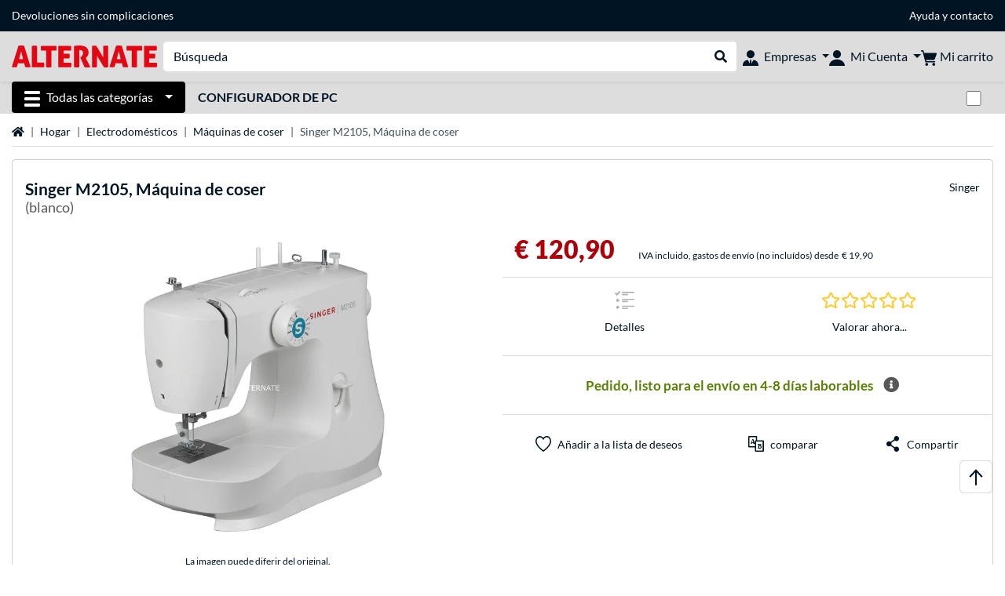

--- FILE ---
content_type: text/html;charset=UTF-8
request_url: https://www.alternate.es/Singer/M2105-M%C3%A1quina-de-coser/html/product/1765745
body_size: 15712
content:
<!DOCTYPE html>
<html lang="es-ES" prefix="og: https://ogp.me/ns#" xmlns="http://www.w3.org/1999/xhtml"><head id="head">
      <title>Singer M2105, Máquina de coser blanco </title>
      <meta charset="utf-8" />
        <link rel="canonical" href="https://www.alternate.es/Singer/M2105-Máquina-de-coser/html/product/1765745" />
      <link rel="alternate" href="https://www.alternate.de/Singer/Mechanische-Nähmaschine-M2105/html/product/1765745" hreflang="x-default" />
      <link rel="alternate" href="https://www.alternate.es/Singer/M2105-Máquina-de-coser/html/product/1765745" hreflang="es-ES" />
      <link rel="alternate" href="https://www.alternate.at/Singer/Mechanische-Nähmaschine-M2105/html/product/1765745" hreflang="de-AT" />
      <link rel="alternate" href="https://www.alternate.it/Singer/M2105-Macchina-da-cucire/html/product/1765745" hreflang="it-IT" />
      <link rel="alternate" href="https://www.alternate.de/Singer/Mechanische-Nähmaschine-M2105/html/product/1765745" hreflang="de-DE" />
      <link rel="alternate" href="https://www.alternate.ch/Singer/Mechanische-Nähmaschine-M2105/html/product/1765745" hreflang="de-CH" />
      <link rel="alternate" href="https://www.alternate.dk/Singer/M2105-Symaskine/html/product/1765745" hreflang="da-DK" />
      <meta http-equiv="X-UA-Compatible" content="IE=edge" />
      <meta name="description" content="La máquina de coser Singer M2105 es perfecta para el trabajo diario de costura. Ofrece una buena selección de puntadas y es fácil de transportar. L..." />
      <meta name="robots" content="all" />
      <meta name="author" content="Alternate GmbH" />
      <meta name="msapplication-TileImage" content="/resources/pix/mstile-144x144.png" />
      <meta name="viewport" content="width=device-width, initial-scale=1.0, maximum-scale=5" />
      <meta name="mobile-web-app-capable" content="yes" />
      <meta name="referrer" content="strict-origin-when-cross-origin" />

      <meta http-equiv="Accept-CH" content="Sec-CH-UA, Sec-CH-UA-Full-Version-List, Sec-CH-UA-Model, Sec-CH-UA-Platform, Sec-CH-UA-Platform-Version" />
      <meta http-equiv="Critical-CH" content="Sec-CH-UA, Sec-CH-UA-Full-Version-List, Sec-CH-UA-Model, Sec-CH-UA-Platform, Sec-CH-UA-Platform-Version" />
      <meta property="fb:app_id" content="966242223397117" />
        <meta property="og:title" content="Singer M2105, Máquina de coser blanco " />
      <meta property="og:type" content="product" />
        <meta property="og:url" content="https://www.alternate.es/Singer/M2105-Máquina-de-coser/html/product/1765745" />
        <meta property="og:image" content="https://www.alternate.es/p/1200x630/5/4/Singer_M2105__M_quina_de_coser@@1765745.jpg" />
        <meta property="og:image:type" content="image/jpeg" />
        <meta property="og:image:height" content="630" />
        <meta property="og:image:width" content="1200" />
        <meta property="og:image:alt" content="Singer M2105, Máquina de coser blanco" />
        <meta property="og:image" content="https://www.alternate.es/p/1200x630/5/4/Singer_M2105__M_quina_de_coser@@1765745_1.jpg" />
        <meta property="og:image:type" content="image/jpeg" />
        <meta property="og:image:height" content="630" />
        <meta property="og:image:width" content="1200" />
        <meta property="og:image:alt" content="Singer M2105, Máquina de coser blanco" />
        <meta property="og:image" content="https://www.alternate.es/p/1200x630/5/4/Singer_M2105__M_quina_de_coser@@1765745_2.jpg" />
        <meta property="og:image:type" content="image/jpeg" />
        <meta property="og:image:height" content="630" />
        <meta property="og:image:width" content="1200" />
        <meta property="og:image:alt" content="Singer M2105, Máquina de coser blanco" />
        <meta property="og:image" content="https://www.alternate.es/p/1200x630/5/4/Singer_M2105__M_quina_de_coser@@1765745_3.jpg" />
        <meta property="og:image:type" content="image/jpeg" />
        <meta property="og:image:height" content="630" />
        <meta property="og:image:width" content="1200" />
        <meta property="og:image:alt" content="Singer M2105, Máquina de coser blanco" />
        <meta property="og:image" content="https://www.alternate.es/p/1200x630/5/4/Singer_M2105__M_quina_de_coser@@1765745_4.jpg" />
        <meta property="og:image:type" content="image/jpeg" />
        <meta property="og:image:height" content="630" />
        <meta property="og:image:width" content="1200" />
        <meta property="og:image:alt" content="Singer M2105, Máquina de coser blanco" />
        <meta property="og:image" content="https://www.alternate.es/p/1200x630/5/4/Singer_M2105__M_quina_de_coser@@1765745_5.jpg" />
        <meta property="og:image:type" content="image/jpeg" />
        <meta property="og:image:height" content="630" />
        <meta property="og:image:width" content="1200" />
        <meta property="og:image:alt" content="Singer M2105, Máquina de coser blanco" />
        <meta property="og:image" content="https://www.alternate.es/p/1200x630/5/4/Singer_M2105__M_quina_de_coser@@1765745_6.jpg" />
        <meta property="og:image:type" content="image/jpeg" />
        <meta property="og:image:height" content="630" />
        <meta property="og:image:width" content="1200" />
        <meta property="og:image:alt" content="Singer M2105, Máquina de coser blanco" />
        <meta property="og:image" content="https://www.alternate.es/p/1200x630/5/4/Singer_M2105__M_quina_de_coser@@1765745_7.jpg" />
        <meta property="og:image:type" content="image/jpeg" />
        <meta property="og:image:height" content="630" />
        <meta property="og:image:width" content="1200" />
        <meta property="og:image:alt" content="Singer M2105, Máquina de coser blanco" />
      <meta property="og:description" content="La máquina de coser Singer M2105 es perfecta para el trabajo diario de costura. Ofrece una buena selección de puntadas y es fácil de transportar. L..." />
      <meta property="og:locale" content="es_ES" />
      <meta property="og:site_name" content="ALTERNATE" />
      <script type="application/ld+json">
        [
  {
    "@context": "https://www.schema.org",
    "@type": "Product",
    "name": "M2105, Máquina de coser",
    "description": "La máquina de coser Singer M2105 es perfecta para el trabajo diario de costura. Ofrece una buena selección de puntadas y es fácil de transportar. La robusta carcasa metálica garantiza una larga vida útil. La selección clara de puntadas distingue la máquina de coser, así como la función click-snap para un cambio rápido del prensatelas. La longitud y el ancho de la puntada están preestablecidos.",
    "brand": {
      "@type": "Brand",
      "name": "Singer"
    },
    "category": "Máquina de coser",
    "image": "https://www.alternate.es/p/600x600/5/4/Singer_M2105__M_quina_de_coser@@1765745.jpg",
    "sku": 1765745,
    "gtin8": "7393033102739",
    "offers": {
      "@type": "Offer",
      "url": "https://www.alternate.es/Singer/M2105-Máquina-de-coser/html/product/1765745",
      "priceCurrency": "EUR",
      "price": "120.9",
      "itemCondition": "NewCondition",
      "availability": "InStock",
      "name": "M2105, Máquina de coser",
      "seller": {
        "@type": "Organization",
        "name": "ALTERNATE GmbH"
      },
      "hasMerchantReturnPolicy": {
        "@type": "MerchantReturnPolicy",
        "applicableCountry": "ES",
        "returnPolicyCategory": "https://schema.org/MerchantReturnFiniteReturnWindow",
        "merchantReturnDays": 30,
        "returnMethod": "https://schema.org/ReturnByMail"
      },
      "shippingDetails": {
        "@type": "OfferShippingDetails",
        "deliveryTime": {
          "@type": "ShippingDeliveryTime",
          "handlingTime": {
            "@Type": "QuantitativeValue",
            "minValue": 5,
            "maxValue": 10,
            "unitCode": "DAY"
          },
          "transitTime": {
            "@Type": "QuantitativeValue",
            "minValue": 11,
            "maxValue": 12,
            "unitCode": "DAY"
          }
        },
        "shippingDestination": {
          "@type": "DefinedRegion",
          "addressCountry": "DE"
        },
        "shippingRate": {
          "@type": "MonetaryAmount",
          "currency": "EUR",
          "value": 19.9
        }
      }
    },
    "hasEnergyConsumptionDetails": {
      "@type": "EnergyConsumptionDetails"
    }
  },
  {
    "@context": "https://www.schema.org",
    "@type": "BreadcrumbList",
    "itemListElement": [
      {
        "@type": "ListItem",
        "position": 0,
        "item": {
          "@id": "https://www.alternate.es/",
          "name": "página de inicio"
        }
      },
      {
        "@type": "ListItem",
        "position": 1,
        "item": {
          "@id": "https://www.alternate.es/Hogar",
          "name": "Hogar"
        }
      },
      {
        "@type": "ListItem",
        "position": 2,
        "item": {
          "@id": "https://www.alternate.es/Hogar/Electrodomésticos",
          "name": "Electrodomésticos"
        }
      },
      {
        "@type": "ListItem",
        "position": 3,
        "item": {
          "@id": "https://www.alternate.es/Máquinas-de-coser",
          "name": "Máquinas de coser"
        }
      },
      {
        "@type": "ListItem",
        "position": 4,
        "item": {
          "name": "Singer M2105, Máquina de coser"
        }
      }
    ]
  }
]
      </script>

      <link rel="apple-touch-icon" sizes="180x180" href="/resources/pix/apple-touch-icon.png" />
      <link rel="icon" type="image/png" href="/resources/pix/favicon.png" sizes="32x32" />
        <link rel="preload" href="/mobile/resources/fonts/lato/S6uyw4BMUTPHjx4wXg.woff2" as="font" type="font/woff2" crossorigin="anonymous" />
        <link rel="preload" href="/mobile/resources/fonts/lato/S6u9w4BMUTPHh6UVSwiPGQ.woff2" as="font" type="font/woff2" crossorigin="anonymous" />
        <link rel="preload" href="/mobile/resources/fonts/lato/S6u9w4BMUTPHh50XSwiPGQ.woff2" as="font" type="font/woff2" crossorigin="anonymous" />
        <link rel="preload" href="/mobile/resources/fonts/fontawesome/fa-solid-900.woff2" as="font" type="font/woff2" crossorigin="anonymous" />
        <link rel="preload" href="/mobile/resources/css/style.min.css?v=be671640" as="style" />
        <link rel="stylesheet" href="/mobile/resources/css/style.min.css?v=be671640" type="text/css" />
        <link rel="preload" href="https://web.cmp.usercentrics.eu/ui/loader.js" as="script" />
        <link rel="preconnect" href="https://v1.api.service.cmp.usercentrics.eu" />
        <script id="usercentrics-cmp" src="https://web.cmp.usercentrics.eu/ui/loader.js" data-language="es" data-settings-id="8-QLPS7r3F" async="async"></script>
      <link rel="dns-prefetch" href="https://tlecdn.net" />
      <script>
        var global = {
          getPreferredTheme: () => {
            const storedTheme = localStorage.getItem('theme');
            return storedTheme ? storedTheme : window.matchMedia('(prefers-color-scheme: dark)').matches ? 'dark' : 'light';
          },
          setTheme: (wantedTheme) => {
            const theme = wantedTheme === 'auto' ? (window.matchMedia('(prefers-color-scheme: dark)').matches ? 'dark' : 'light') : wantedTheme;
            document.documentElement.setAttribute('data-bs-theme', theme);
            localStorage.setItem('theme', theme);
          },
          newSession: false,
          onFunction: (fnName) => new Promise((resolve,reject) => {
            const start = Date.now(), iv = setInterval(() => {
              if (window[fnName]) {
                clearInterval(iv);
                resolve(window[fnName]);
              } else if (Date.now() - start > 10000) {
                clearInterval(iv);
                reject(new Error("Timeout"));
              }
            },40);
          }),
          onFaces: () => global.onFunction('faces'),
          i18n:{"CarouselControl":"Control del carrusel","Carousel":"Carrusel","CarouselGoToSlide":"Ir a diapositiva {{index}}","CarouselNextSlide":"Diapositiva siguiente","CarouselPreviousSlide":"Diapositiva anterior","CarouselSlide":"Diapositiva"}
        };
        global.setTheme(global.getPreferredTheme());
        var mojarra={l:(args)=>{if(typeof args==='function')global.onFaces().then(()=>args());}};
      </script>
        <script>window.starfishTrackingURL = "https://click.alternate.de/track/32";</script>
        <script src="/mobile/resources/js/script.min.js?v=be671640" defer="defer"></script>
      <link rel="preload" href="/mobile/jakarta.faces.resource/faces.js.xhtml?ln=jakarta.faces" as="script" /><script src="/mobile/jakarta.faces.resource/faces.js.xhtml?ln=jakarta.faces" async="async"></script>
        <script type="text/plain" src="https://rs.epoq.de/web-api/epoqgo.js" defer="defer" data-usercentrics="epoq"></script></head><body id="mainContent" class="  mainTree5304">
        <section id="headerbanner-placeholder-container" aria-label="Enlaces útiles"><div class="container d-none d-md-block">
  <div class="headerbanner">
    <div class="marquee">
      <!-- Link 1 -->
      <!-- Link 2 -->
      <!-- Link 3 -->
      <a class="headerbanner-link" href="/retourFormular.xhtml">Devoluciones sin complicaciones</a>
      <!-- Link 4 -->
      <div class="headerbanner-link">
        <a href="/Ayuda">Ayuda</a> y <a href="/contact.xhtml">contacto</a>
      </div>
    </div>
  </div>
</div>
<div class="container d-md-none">
  <div class="carousel-inner">
    <div class="carousel slide" data-bs-ride="carousel">
      <!-- Link 1 -->
      <!-- Link 2 -->
      <!-- Link 3 -->
      <div class="carousel-item active" data-bs-interval="10000">
        <a class="headerbanner-link" href="/retourFormular.xhtml">Devoluciones sin complicaciones</a>
      </div>
      <!-- Link 4 -->
      <div class="carousel-item" data-bs-interval="10000">
        <div class="headerbanner-link">
        <a href="/Ayuda">Ayuda</a> y <a href="/contact.xhtml">contacto</a>
      </div>
      </div>
    </div>
  </div>
</div>
        </section>

      <div id="header-intersection"></div><div id="header_container" class="sticky-top">

    <header class="mb-1" id="header">
      <noscript class="container-fluid p-0">
        <div class="alert mb-0 alert-danger text-center" role="alert">¡Java Script no está activado!<br>Para poder ver la página, necesita activar Java Script en su browser.
        </div>
      </noscript>
      <div class="header-top shadow-sm">
        <div class="container">
          <div class="navbar">
            <div class="navbar-nav flex-grow-1 flex-row flex-nowrap align-items-center gap-3" id="main-head">
              
              <button id="burger-md" type="button" class="d-flex d-lg-none btn btn-link p-1 icon-click-size" data-bs-toggle="offcanvas" data-bs-target="#navigation" aria-owns="navigation" aria-controls="navigation" aria-expanded="false" aria-label="Todas las categorías">
                <img src="/mobile/jakarta.faces.resource/icons/burger_b.svg.xhtml?ln=pix" class="invert" alt="Todas las categorías" width="20" height="20" aria-hidden="true" />
              </button>
              
              <div id="company-logo"><a href="/" class="navbar-brand alternate" aria-label="página de inicio ALTERNATE">
                  <img class="header-logo colormode-img w-auto" width="859" height="130" src="/mobile/jakarta.faces.resource/pix/headerlogo/alt.svg.xhtml" alt="ALTERNATE" /></a>
              </div>
              <div class="d-none d-md-flex w-100 flex-column" id="searchbar-md">
    <form method="get" action="/listing.xhtml" class="mx-2 searchbar" enctype="application/x-www-form-urlencoded" autocomplete="off" name="search_word_inc" accept-charset="utf-8" role="search">
      <label class="visually-hidden" for="search-input-d">Buscar en</label>
      <div class="input-group borderless">
        <input type="search" id="search-input-d" name="q" class="form-control" placeholder="Búsqueda" />
        <button class="input-group-text border-0 m-0">
          <em class="fas fa-search" aria-hidden="true"></em>
          <span class="visually-hidden">Realizar búsqueda</span>
        </button>
      </div>
    </form>
              </div>
                
                <div class="d-none d-lg-block nav-item dropdown" id="b2b-nav">
                  <div class="dropdown-arrow"></div>
                  <button type="button" class="nav-link dropdown-toggle text-center" data-bs-toggle="dropdown" aria-haspopup="true" aria-expanded="false">
                    <img src="/mobile/jakarta.faces.resource/icons/Profile-new_Business.svg.xhtml?ln=pix" class="invert" alt="Empresas" width="20" height="20" aria-hidden="true" />
                    <span class="ml-1 text-nowrap">Empresas</span>
                  </button>
                  <div class="dropdown-menu dropdown-menu-end shadow">
                    <div class="font-big font-weight-bold px-3 mb-2">
                      Sus ventajas como cliente B2B de ALTERNATE:
                    </div>
                        <div class="d-flex">
                          <div class="px-3 border-right">
                            <ul>
                              <li>Contacto personal</li>
                              <li>Condiciones de compra personalizadas</li>
                              <li>Oferas y propuestas adaptadas a sus necesidades</li>
                                <li>Asesoramiento de software y licencias (Microsoft, Adobe, Symantec y otros fabricantes)</li>
                              <li>Asesoramiento telefónico y pedido <strong>(+34) 91 187 66 27</strong></li>
                              <li>Sin pedido mínimo</li>
                            </ul>
                          </div>
                          <div class="d-flex flex-column justify-content-around px-3">
                            <ul>
                              <li>Diferentes modalidades de pago, entre otras: tarjeta de crédito,transferencia anticipada, PayPal, pago aplazado (previo estudio de riesgo).</li>
                            </ul>
                            <div class="d-grid">
                              <button data-bs-toggle="modal" data-bs-target="#homepage-redirect" class="btn btn-primary">Ir a la tienda B2B</button>
                            </div>
                          </div>
                        </div>
                  </div>
                </div>
              
              <div class="nav-item dropdown text-center">
                <div class="dropdown-arrow"></div>
                <button type="button" class="nav-link dropdown-toggle text-center" data-bs-toggle="dropdown" aria-label="Mi Cuenta" aria-haspopup="true" aria-expanded="false">
                  <img src="/mobile/jakarta.faces.resource/icons/Profile-new.svg.xhtml?ln=pix" class="invert" alt="Mi Cuenta" width="20" height="20" aria-hidden="true" />
                  <span class="ml-1 d-none d-lg-inline text-nowrap">Mi Cuenta</span>
                </button>
                <ul class="dropdown-menu dropdown-menu-end shadow">
                    <li class="d-grid dropdown-item-text" id="dropdown-greeting"><a href="/login.xhtml" class="btn btn-primary mt-1">Login</a>
                    </li>
                    <li class="dropdown-divider"></li>
                    <li><a href="/customerAccountRegistration.xhtml" class="dropdown-item">Crear una cuenta de cliente</a>
                    </li>
                    <li class="dropdown-divider"></li>
          <li>
            <a class="dropdown-item" href="/Mi-Cuenta">
              Mi Cuenta
            </a>
          </li>
            <li>
              <a class="dropdown-item" href="/Mi-Cuenta/Pedidos">Pedidos</a>
            </li>
            <li>
              <a class="dropdown-item" href="/Mi-Cuenta/Favoritos">Favoritos</a>
            </li>
            <li>
              <a class="dropdown-item" href="/Mi-Cuenta/Comparador-de-productos">Comparador de productos</a>
            </li>
            <li>
              <a class="dropdown-item" href="/Mi-Cuenta/Último-visto">Último visto</a>
            </li>
                    <li class="d-flex justify-content-around py-0">
                      <button type="button" class="btn btn-link theme-switch px-4" data-theme="light" aria-label="Cambiar al modo de color claro">
                        <em class="fa fa-sun" aria-hidden="true"></em>
                      </button>
                      <button type="button" class="btn btn-link theme-switch px-4" data-theme="dark" aria-label="Cambiar al modo de color oscuro">
                        <em class="fa fa-moon" aria-hidden="true"></em>
                      </button>
                    </li>
                </ul>
              </div><div id="tle-header:header-cart-count">
                <a class="nav-link d-inline-flex flex-row w-100 justify-content-center" aria-label="Mi carrito" href="/cart.xhtml">
                  <span class="position-relative"><img src="/mobile/jakarta.faces.resource/icons/Warenkorb-black.svg.xhtml?ln=pix" alt="" height="20" width="20" class="invert" />
                    <span id="cart-count" class="d-none">0</span>
                  </span>
                  <span class="d-none d-lg-inline text-nowrap ml-1">Mi carrito</span>
                </a></div>
            </div>
          </div>
        </div>
      </div>
      
      <div class="container d-none d-lg-block">
        <nav class="d-flex" id="subtabber-nav" aria-label="Principal">
          <ul class="nav nav-pills">
            <li class="nav-item" id="all-categories">
              <button type="button" class="btn btn-link nav-link dropdown-toggle active btn-season" data-bs-toggle="offcanvas" data-bs-target="#navigation" aria-owns="navigation" aria-controls="navigation" aria-expanded="false">
                <img src="/mobile/jakarta.faces.resource/icons/burger_wh.svg.xhtml?ln=pix" alt="" width="20" height="20" aria-hidden="true" /><span class="mx-2">Todas las categorías</span>
              </button>
            </li>
              <li class="nav-item">
                <a class="nav-link font-weight-bold text-uppercase " href="/Configurador-de-PC" aria-label="Configurador de PC">Configurador de PC
                </a>
              </li>
          </ul>
          <span class="navbar-text" id="toggle-container">
              <span class="form-check form-switch mx-1">
                <label class="visually-hidden" for="theme-toggle">Cambiar entre modo de color claro y oscuro</label>
                <input class="form-check-input" type="checkbox" role="switch" id="theme-toggle" />
              </span>
          </span>
        </nav>
      </div>
      
      <div class="container">
        <div class="row collapse d-md-none show" id="collapse-searchbar">
    <form method="get" action="/listing.xhtml" class="py-2 searchbar" enctype="application/x-www-form-urlencoded" autocomplete="off" name="search_word_inc" accept-charset="utf-8" role="search">
      <label class="visually-hidden" for="search-input-m">Buscar en</label>
      <div class="input-group borderless">
        <input type="search" id="search-input-m" name="q" class="form-control" placeholder="Búsqueda" />
        <button class="input-group-text border-0 m-0">
          <em class="fas fa-search" aria-hidden="true"></em>
          <span class="visually-hidden">Realizar búsqueda</span>
        </button>
      </div>
    </form>
        </div>
      </div>
    </header>
      <div class="modal fade" id="homepage-redirect" tabindex="-1" aria-labelledby="homepage-redirect-label" aria-hidden="true">
        <div class="modal-dialog modal-sm modal-dialog-centered">
          <div class="modal-content">
            <div id="homepage-redirect-label" class="d-none">Continuar?</div>
            <div class="modal-body">Va a ser redirigido a nuestra tienda para clientes B2B. Por favor, tenga en cuenta que su actual carro de compras no puede ser transferido.
            </div>
            <div class="modal-footer">
              <button type="button" class="btn btn-outline-dark" data-bs-dismiss="modal">Volver</button><a href="https://www.alternate-b2b.es/" class="btn btn-primary">Continuar</a>
            </div>
          </div>
        </div>
      </div></div>

      <div class="position-fixed darkener hideDarkener" id="darkener"></div>
      <div class="position-fixed darkener" id="modal-darkener"></div>

      <div class="container position-relative">

    <div class="skyscraper left position-absolute">
    </div>

    <div class="skyscraper right position-absolute">
    </div>
    <div class="offcanvas shadow" id="navigation" aria-label="Todas las categorías">
      <nav class="offcanvas-body d-flex">

        <div id="navigation-overview" class="position-relative">
            <div id="navigation-tree-head" class="py-2 d-lg-none">
              <button type="button" class="btn btn-link text-uppercase step-back d-lg-none w-100 d-block text-left" data-tree-id="5304" data-step-back="true"> <strong>volver</strong></button>
            </div>
              <div id="gotoCategory" class="d-lg-none">
                <a href="/Hogar/Electrodomésticos" class="d-block my-2 text-decoration-none font-weight-bold py-3 py-lg-1 px-3 border-bottom border-gray-lighter">
                  <span>Electrodomésticos</span>
                </a>
              </div>

          <div id="navigation-tree">
              <a href="/Hardware" class=" d-none d-lg-block text-decoration-none font-weight-bold p-3 py-lg-1 border-bottom border-gray-lighter " data-tree-id="7" data-leaf="false" aria-expanded="false" aria-haspopup="tree">
                Hardware
                
              </a>
              <a href="/PC" class=" d-none d-lg-block text-decoration-none font-weight-bold p-3 py-lg-1 border-bottom border-gray-lighter " data-tree-id="14198" data-leaf="false" aria-expanded="false" aria-haspopup="tree">
                PC
                
              </a>
              <a href="/Gaming" class=" d-none d-lg-block text-decoration-none font-weight-bold p-3 py-lg-1 border-bottom border-gray-lighter " data-tree-id="13" data-leaf="false" aria-expanded="false" aria-haspopup="tree">
                Gaming
                
              </a>
              <a href="/SimRacing" class=" d-none d-lg-block text-decoration-none font-weight-bold p-3 py-lg-1 border-bottom border-gray-lighter " data-tree-id="33480" data-leaf="false" aria-expanded="false" aria-haspopup="tree">
                SimRacing
                
                  <sup class="pl-1 pr-1 tabber-sup-badge-new tabber-sup-badge text-white bg-red">NUEVO</sup>
              </a>
              <a href="/Smartphones" class=" d-none d-lg-block text-decoration-none font-weight-bold p-3 py-lg-1 border-bottom border-gray-lighter " data-tree-id="15" data-leaf="false" aria-expanded="false" aria-haspopup="tree">
                Smartphones
                
              </a>
              <a href="/Apple" class=" d-none d-lg-block text-decoration-none font-weight-bold p-3 py-lg-1 border-bottom border-gray-lighter " data-tree-id="12" data-leaf="false" aria-expanded="false" aria-haspopup="tree">
                Apple
                
              </a>
              <a href="/Smart-Home" class=" d-none d-lg-block text-decoration-none font-weight-bold p-3 py-lg-1 border-bottom border-gray-lighter " data-tree-id="12174" data-leaf="false" aria-expanded="false" aria-haspopup="tree">
                Smart Home 
                
              </a>
              <a href="/Fotovoltaica" class=" d-none d-lg-block text-decoration-none font-weight-bold p-3 py-lg-1 border-bottom border-gray-lighter " data-tree-id="32858" data-leaf="false" aria-expanded="false" aria-haspopup="tree">
                Fotovoltaica
                
              </a>
              <a href="/Hogar" class=" d-none d-lg-block text-decoration-none font-weight-bold p-3 py-lg-1 border-bottom border-gray-lighter " data-tree-id="5304" data-leaf="false" aria-expanded="false" aria-haspopup="tree">
                Hogar
                
              </a>
              <a href="/Elektroinstallation" class=" d-none d-lg-block text-decoration-none font-weight-bold p-3 py-lg-1 border-bottom border-gray-lighter " data-tree-id="36331" data-leaf="false" aria-expanded="false" aria-haspopup="tree">
                Elektroinstallation
                
              </a>
              <a href="/Juguetes" class=" d-none d-lg-block text-decoration-none font-weight-bold p-3 py-lg-1 border-bottom border-gray-lighter " data-tree-id="13574" data-leaf="false" aria-expanded="false" aria-haspopup="tree">
                Juguetes
                
              </a>
              <a href="/Herramientas" class=" d-none d-lg-block text-decoration-none font-weight-bold p-3 py-lg-1 border-bottom border-gray-lighter " data-tree-id="15464" data-leaf="false" aria-expanded="false" aria-haspopup="tree">
                Herramientas
                
              </a>
              <a href="/Jardín" class=" d-none d-lg-block text-decoration-none font-weight-bold p-3 py-lg-1 border-bottom border-gray-lighter " data-tree-id="5306" data-leaf="false" aria-expanded="false" aria-haspopup="tree">
                Jardín
                
              </a>
              <a href="/Barbacoa" class=" d-none d-lg-block text-decoration-none font-weight-bold p-3 py-lg-1 border-bottom border-gray-lighter " data-tree-id="17566" data-leaf="false" aria-expanded="false" aria-haspopup="tree">
                Barbacoa
                
              </a>
              <a href="/Outdoor" class=" d-none d-lg-block text-decoration-none font-weight-bold p-3 py-lg-1  " data-tree-id="20328" data-leaf="false" aria-expanded="false" aria-haspopup="tree">
                Outdoor
                
              </a>
              <a href="/Electrodomésticos/Aspiradoras" class=" d-block d-lg-none text-decoration-none font-weight-bold p-3 py-lg-1 border-bottom border-gray-lighter " data-tree-id="18622" data-leaf="true" aria-expanded="false" aria-haspopup="tree">
                Aspiradoras
                
              </a>
              <a href="/Básculas-de-baño" class=" d-block d-lg-none text-decoration-none font-weight-bold p-3 py-lg-1 border-bottom border-gray-lighter " data-tree-id="16378" data-leaf="true" aria-expanded="false" aria-haspopup="tree">
                Básculas de baño
                
              </a>
              <a href="/Calefacción" class=" d-block d-lg-none text-decoration-none font-weight-bold p-3 py-lg-1 border-bottom border-gray-lighter " data-tree-id="16328" data-leaf="true" aria-expanded="false" aria-haspopup="tree">
                Calefacción
                
              </a>
              <a href="/Climatizadores" class=" d-block d-lg-none text-decoration-none font-weight-bold p-3 py-lg-1 border-bottom border-gray-lighter " data-tree-id="16348" data-leaf="true" aria-expanded="false" aria-haspopup="tree">
                Climatizadores
                
              </a>
              <a href="/Deshumidificadores-de-aire" class=" d-block d-lg-none text-decoration-none font-weight-bold p-3 py-lg-1 border-bottom border-gray-lighter " data-tree-id="16338" data-leaf="true" aria-expanded="false" aria-haspopup="tree">
                Deshumidificadores de aire
                
              </a>
              <a href="/Higrómetro" class=" d-block d-lg-none text-decoration-none font-weight-bold p-3 py-lg-1 border-bottom border-gray-lighter " data-tree-id="30493" data-leaf="true" aria-expanded="false" aria-haspopup="tree">
                Higrómetro
                
              </a>
              <a href="/Humidificadores-de-aire" class=" d-block d-lg-none text-decoration-none font-weight-bold p-3 py-lg-1 border-bottom border-gray-lighter " data-tree-id="16337" data-leaf="true" aria-expanded="false" aria-haspopup="tree">
                Humidificadores de aire
                
              </a>
              <a href="/Limpiador-por-ultrasonidos" class=" d-block d-lg-none text-decoration-none font-weight-bold p-3 py-lg-1 border-bottom border-gray-lighter " data-tree-id="17217" data-leaf="true" aria-expanded="false" aria-haspopup="tree">
                Limpiador por ultrasonidos
                
              </a>
              <a href="/Limpiador-por-vapor" class=" d-block d-lg-none text-decoration-none font-weight-bold p-3 py-lg-1 border-bottom border-gray-lighter " data-tree-id="16322" data-leaf="true" aria-expanded="false" aria-haspopup="tree">
                Limpiador por vapor
                
              </a>
              <a href="/Limpiaventanas" class=" d-block d-lg-none text-decoration-none font-weight-bold p-3 py-lg-1 border-bottom border-gray-lighter " data-tree-id="16324" data-leaf="true" aria-expanded="false" aria-haspopup="tree">
                Limpiaventanas
                
              </a>
              <a href="/Máquinas-de-coser" class="entry-active d-block d-lg-none text-decoration-none font-weight-bold p-3 py-lg-1 border-bottom border-gray-lighter " data-tree-id="16352" data-leaf="true" aria-expanded="false" aria-haspopup="tree">
                Máquinas de coser
                
              </a>
              <a href="/Planchas" class=" d-block d-lg-none text-decoration-none font-weight-bold p-3 py-lg-1 border-bottom border-gray-lighter " data-tree-id="16350" data-leaf="true" aria-expanded="false" aria-haspopup="tree">
                Planchas
                
              </a>
              <a href="/Pulidor-de-suelos" class=" d-block d-lg-none text-decoration-none font-weight-bold p-3 py-lg-1 border-bottom border-gray-lighter " data-tree-id="21571" data-leaf="true" aria-expanded="false" aria-haspopup="tree">
                Pulidor de suelos
                
              </a>
              <a href="/Purificadores-de-aire" class=" d-block d-lg-none text-decoration-none font-weight-bold p-3 py-lg-1 border-bottom border-gray-lighter " data-tree-id="16336" data-leaf="true" aria-expanded="false" aria-haspopup="tree">
                Purificadores de aire
                
              </a>
              <a href="/Ventiladores" class=" d-block d-lg-none text-decoration-none font-weight-bold p-3 py-lg-1 border-bottom border-gray-lighter " data-tree-id="16345" data-leaf="true" aria-expanded="false" aria-haspopup="tree">
                Ventiladores
                
              </a>
          </div>

        </div>
        <div id="navigation-content"></div>

      </nav>
    </div>
        <div class="suggest-layer-container position-fixed shadow" style="display: none;"></div>
        <main class="position-relative" id="content">

      <div id="details">
      <div class="row ">
        <div class="col-12 mb-3">
          <nav class="swiper swiper-common border-bottom" aria-label="breadcrumb" data-slides="auto" data-insufficient-left="true" data-space="0">
            <div class="swiper-wrapper breadcrumb">
              <div class="swiper-slide breadcrumb-item">
                <a href="/" title="página de inicio">
                  <span class="visually-hidden">página de inicio</span>
                  <em class="fas fa-home" aria-hidden="true"></em>
                </a>
              </div>
                <div class="swiper-slide breadcrumb-item " aria-current="false"><a href="/Hogar" rel="">
                    Hogar
                  </a>
                </div>
                <div class="swiper-slide breadcrumb-item " aria-current="false"><a href="/Hogar/Electrodom%C3%A9sticos" rel="">
                    Electrodomésticos
                  </a>
                </div>
                <div class="swiper-slide breadcrumb-item " aria-current="false"><a href="/M%C3%A1quinas-de-coser" rel="">
                    Máquinas de coser
                  </a>
                </div>
                <div class="swiper-slide breadcrumb-item active" aria-current="page">Singer M2105, Máquina de coser
                </div>
            </div>
          </nav>
        </div>
      </div>
        <div class="row mb-3">
          <div class="col-12">
            <div id="product-top" class="card p-3">
              <div class="row">

                <div class="col-12 eyecatcher-container mb-2">
                </div>

                <div class="col-12 my-0 d-flex justify-content-between">
                  <div class="product-name">
                    <h1>

                      <span>Singer</span>

                      <span>M2105, Máquina de coser</span>
                        <small class="product-name-sub d-block font-weight-normal">(blanco)</small>
                    </h1>
                  </div>

                  <a class="d-none d-md-block product-manufacturer-logo" href="/listing.xhtml?q=Singer&amp;filterBrand=Singer" title="Más de Singer mostrar">Singer
                  </a>
                </div>
              </div>

              <div class="row">
                <div class="col-12 col-md-6 text-center" id="product-top-left">
    <section class="product-image-media-carousel-container mt-3 position-relative" data-productid="1765745" aria-label="Galería de medios">

      <div class="product-image-media-big position-relative mb-3">
        <div class="swiper" role="group" aria-roledescription="Carrusel">
          <div class="swiper-button-prev d-sm-none"></div>
          <div class="swiper-wrapper">
              <div class="swiper-slide text-center p-1" data-index="0">
                <button type="button" class="btn btn-link p-0 w-100">
                    <img src="/p/160x160/5/4/Singer_M2105__M_quina_de_coser@@1765745.jpg" srcset="/p/600x600/5/4/Singer_M2105__M_quina_de_coser@@1765745.jpg" loading="eager" fetchpriority="high" alt="Singer M2105, Máquina de coser blanco" class="cursor-magnify productPicture img-fluid img-sized" data-productid="1765745" data-bs-toggle="modal" data-bs-target="#product-image-media-modal-container-1765745" width="600" height="600" />
                </button>
              </div>
              <div class="swiper-slide text-center p-1" data-index="1">
                <button type="button" class="btn btn-link p-0 w-100">
                    <img src="/p/160x160/5/4/Singer_M2105__M_quina_de_coser@@1765745_1.jpg" srcset="/p/600x600/5/4/Singer_M2105__M_quina_de_coser@@1765745_1.jpg" loading="lazy" fetchpriority="low" alt="Singer M2105, Máquina de coser blanco" class="cursor-magnify productPicture img-fluid img-sized" data-productid="1765745" data-bs-toggle="modal" data-bs-target="#product-image-media-modal-container-1765745" width="600" height="600" />
                </button>
              </div>
              <div class="swiper-slide text-center p-1" data-index="2">
                <button type="button" class="btn btn-link p-0 w-100">
                    <img src="/p/160x160/5/4/Singer_M2105__M_quina_de_coser@@1765745_2.jpg" srcset="/p/600x600/5/4/Singer_M2105__M_quina_de_coser@@1765745_2.jpg" loading="lazy" fetchpriority="low" alt="Singer M2105, Máquina de coser blanco" class="cursor-magnify productPicture img-fluid img-sized" data-productid="1765745" data-bs-toggle="modal" data-bs-target="#product-image-media-modal-container-1765745" width="600" height="600" />
                </button>
              </div>
              <div class="swiper-slide text-center p-1" data-index="3">
                <button type="button" class="btn btn-link p-0 w-100">
                    <img src="/p/160x160/5/4/Singer_M2105__M_quina_de_coser@@1765745_3.jpg" srcset="/p/600x600/5/4/Singer_M2105__M_quina_de_coser@@1765745_3.jpg" loading="lazy" fetchpriority="low" alt="Singer M2105, Máquina de coser blanco" class="cursor-magnify productPicture img-fluid img-sized" data-productid="1765745" data-bs-toggle="modal" data-bs-target="#product-image-media-modal-container-1765745" width="600" height="600" />
                </button>
              </div>
              <div class="swiper-slide text-center p-1" data-index="4">
                <button type="button" class="btn btn-link p-0 w-100">
                    <img src="/p/160x160/5/4/Singer_M2105__M_quina_de_coser@@1765745_4.jpg" srcset="/p/600x600/5/4/Singer_M2105__M_quina_de_coser@@1765745_4.jpg" loading="lazy" fetchpriority="low" alt="Singer M2105, Máquina de coser blanco" class="cursor-magnify productPicture img-fluid img-sized" data-productid="1765745" data-bs-toggle="modal" data-bs-target="#product-image-media-modal-container-1765745" width="600" height="600" />
                </button>
              </div>
              <div class="swiper-slide text-center p-1" data-index="5">
                <button type="button" class="btn btn-link p-0 w-100">
                    <img src="/p/160x160/5/4/Singer_M2105__M_quina_de_coser@@1765745_5.jpg" srcset="/p/600x600/5/4/Singer_M2105__M_quina_de_coser@@1765745_5.jpg" loading="lazy" fetchpriority="low" alt="Singer M2105, Máquina de coser blanco" class="cursor-magnify productPicture img-fluid img-sized" data-productid="1765745" data-bs-toggle="modal" data-bs-target="#product-image-media-modal-container-1765745" width="600" height="600" />
                </button>
              </div>
              <div class="swiper-slide text-center p-1" data-index="6">
                <button type="button" class="btn btn-link p-0 w-100">
                    <img src="/p/160x160/5/4/Singer_M2105__M_quina_de_coser@@1765745_6.jpg" srcset="/p/600x600/5/4/Singer_M2105__M_quina_de_coser@@1765745_6.jpg" loading="lazy" fetchpriority="low" alt="Singer M2105, Máquina de coser blanco" class="cursor-magnify productPicture img-fluid img-sized" data-productid="1765745" data-bs-toggle="modal" data-bs-target="#product-image-media-modal-container-1765745" width="600" height="600" />
                </button>
              </div>
              <div class="swiper-slide text-center p-1" data-index="7">
                <button type="button" class="btn btn-link p-0 w-100">
                    <img src="/p/160x160/5/4/Singer_M2105__M_quina_de_coser@@1765745_7.jpg" srcset="/p/600x600/5/4/Singer_M2105__M_quina_de_coser@@1765745_7.jpg" loading="lazy" fetchpriority="low" alt="Singer M2105, Máquina de coser blanco" class="cursor-magnify productPicture img-fluid img-sized" data-productid="1765745" data-bs-toggle="modal" data-bs-target="#product-image-media-modal-container-1765745" width="600" height="600" />
                </button>
              </div>
          </div>
          <div class="swiper-button-next d-sm-none"></div>
        </div>
        <div class="product-image-badges d-flex align-items-end">
          <span class="pinned-award"></span>
        </div>
      </div>

      <div class="product-image-media-pics">
        <div class="text-center">
          <small>La imagen puede diferir del original.</small>
        </div><div class="row justify-content-center flex-nowrap" role="group" aria-roledescription="Carrusel">
          <div class="col-auto d-none d-sm-flex justify-content-center align-items-center position-relative">
            <div class="swiper-button-prev"></div>
          </div>
          <div class="col-10 col-sm-8 col-lg-8">
            <div class="swiper swiper-pre-init" data-slides="4" data-slides-xs="4" data-slides-sm="4" data-slides-md="5" data-slides-lg="5">
              <div class="swiper-wrapper">
                  <div class="swiper-slide d-flex align-items-center p-1">
                    <button class="btn btn-link border rounded overflow-hidden d-flex justify-content-center align-items-center p-0" type="button">
                      <img src="/p/160x160/5/4/Singer_M2105__M_quina_de_coser@@1765745.jpg" srcset="/p/160x160/5/4/Singer_M2105__M_quina_de_coser@@1765745.jpg" loading="lazy" alt="Singer M2105, Máquina de coser blanco" class="bg-white productPicture" width="60" height="60" />
                    </button>
                  </div>
                  <div class="swiper-slide d-flex align-items-center p-1">
                    <button class="btn btn-link border rounded overflow-hidden d-flex justify-content-center align-items-center p-0" type="button">
                      <img src="/p/160x160/5/4/Singer_M2105__M_quina_de_coser@@1765745_1.jpg" srcset="/p/160x160/5/4/Singer_M2105__M_quina_de_coser@@1765745_1.jpg" loading="lazy" alt="Singer M2105, Máquina de coser blanco" class="bg-white productPicture" width="60" height="60" />
                    </button>
                  </div>
                  <div class="swiper-slide d-flex align-items-center p-1">
                    <button class="btn btn-link border rounded overflow-hidden d-flex justify-content-center align-items-center p-0" type="button">
                      <img src="/p/160x160/5/4/Singer_M2105__M_quina_de_coser@@1765745_2.jpg" srcset="/p/160x160/5/4/Singer_M2105__M_quina_de_coser@@1765745_2.jpg" loading="lazy" alt="Singer M2105, Máquina de coser blanco" class="bg-white productPicture" width="60" height="60" />
                    </button>
                  </div>
                  <div class="swiper-slide d-flex align-items-center p-1">
                    <button class="btn btn-link border rounded overflow-hidden d-flex justify-content-center align-items-center p-0" type="button">
                      <img src="/p/160x160/5/4/Singer_M2105__M_quina_de_coser@@1765745_3.jpg" srcset="/p/160x160/5/4/Singer_M2105__M_quina_de_coser@@1765745_3.jpg" loading="lazy" alt="Singer M2105, Máquina de coser blanco" class="bg-white productPicture" width="60" height="60" />
                    </button>
                  </div>
                  <div class="swiper-slide d-flex align-items-center p-1">
                    <button class="btn btn-link border rounded overflow-hidden d-flex justify-content-center align-items-center p-0" type="button">
                      <img src="/p/160x160/5/4/Singer_M2105__M_quina_de_coser@@1765745_4.jpg" srcset="/p/160x160/5/4/Singer_M2105__M_quina_de_coser@@1765745_4.jpg" loading="lazy" alt="Singer M2105, Máquina de coser blanco" class="bg-white productPicture" width="60" height="60" />
                    </button>
                  </div>
                  <div class="swiper-slide d-flex align-items-center p-1">
                    <button class="btn btn-link border rounded overflow-hidden d-flex justify-content-center align-items-center p-0" type="button">
                      <img src="/p/160x160/5/4/Singer_M2105__M_quina_de_coser@@1765745_5.jpg" srcset="/p/160x160/5/4/Singer_M2105__M_quina_de_coser@@1765745_5.jpg" loading="lazy" alt="Singer M2105, Máquina de coser blanco" class="bg-white productPicture" width="60" height="60" />
                    </button>
                  </div>
                  <div class="swiper-slide d-flex align-items-center p-1">
                    <button class="btn btn-link border rounded overflow-hidden d-flex justify-content-center align-items-center p-0" type="button">
                      <img src="/p/160x160/5/4/Singer_M2105__M_quina_de_coser@@1765745_6.jpg" srcset="/p/160x160/5/4/Singer_M2105__M_quina_de_coser@@1765745_6.jpg" loading="lazy" alt="Singer M2105, Máquina de coser blanco" class="bg-white productPicture" width="60" height="60" />
                    </button>
                  </div>
                  <div class="swiper-slide d-flex align-items-center p-1">
                    <button class="btn btn-link border rounded overflow-hidden d-flex justify-content-center align-items-center p-0" type="button">
                      <img src="/p/160x160/5/4/Singer_M2105__M_quina_de_coser@@1765745_7.jpg" srcset="/p/160x160/5/4/Singer_M2105__M_quina_de_coser@@1765745_7.jpg" loading="lazy" alt="Singer M2105, Máquina de coser blanco" class="bg-white productPicture" width="60" height="60" />
                    </button>
                  </div>
              </div>
            </div>
          </div>
          <div class="col-auto d-none d-sm-flex justify-content-center align-items-center position-relative">
            <div class="swiper-button-next"></div>
          </div></div>

      </div>

    </section>


    <div id="product-image-media-modal-container-1765745" class="modal product-image-media-modal-container" data-productid="1765745" tabindex="-1" aria-labelledby="product-image-media-modal-container-1765745-label" aria-hidden="true">
      <div class="modal-dialog modal-fullscreen">
        <div class="modal-content">
          <div class="modal-header p-0 justify-content-between">
            <div class="slides-count ml-2" data-slides-count="$0 / $1"></div>
            <div id="product-image-media-modal-container-1765745-label" class="d-none">Galería de medios</div>
            <div>
              <button type="button" class="btn btn-zoom" title="zoom"><em class="fas fa-search-plus"></em></button>
              <button type="button" class="btn btn-fullscreen" title="fullscreen"><em class="fas fa-expand"></em></button>
              <button type="button" class="btn btn-close ml-2 mr-3" data-bs-dismiss="modal" aria-label="Cerrar (Esc)"></button>
            </div>
          </div>
          <div class="modal-body p-0 overflow-hidden">
            <div class="product-image-media-big-modal">
              <div class="swiper" role="group" aria-roledescription="Carrusel">
                <div class="swiper-button-prev pl-3"></div>
                <div class="swiper-wrapper">
                    <div class="swiper-slide text-center">
                        <div class="swiper-zoom-container">
                          <img src="[data-uri]" srcset="/p/o/5/4/Singer_M2105__M_quina_de_coser@@1765745.jpg" loading="lazy" alt="Singer M2105, Máquina de coser blanco" class="img-fluid" draggable="false" width="2000" height="2000" />
                          <div class="swiper-lazy-preloader"></div>
                        </div>

                    </div>
                    <div class="swiper-slide text-center">
                        <div class="swiper-zoom-container">
                          <img src="[data-uri]" srcset="/p/o/5/4/Singer_M2105__M_quina_de_coser@@1765745_1.jpg" loading="lazy" alt="Singer M2105, Máquina de coser blanco" class="img-fluid" draggable="false" width="2000" height="2000" />
                          <div class="swiper-lazy-preloader"></div>
                        </div>

                    </div>
                    <div class="swiper-slide text-center">
                        <div class="swiper-zoom-container">
                          <img src="[data-uri]" srcset="/p/o/5/4/Singer_M2105__M_quina_de_coser@@1765745_2.jpg" loading="lazy" alt="Singer M2105, Máquina de coser blanco" class="img-fluid" draggable="false" width="2000" height="2000" />
                          <div class="swiper-lazy-preloader"></div>
                        </div>

                    </div>
                    <div class="swiper-slide text-center">
                        <div class="swiper-zoom-container">
                          <img src="[data-uri]" srcset="/p/o/5/4/Singer_M2105__M_quina_de_coser@@1765745_3.jpg" loading="lazy" alt="Singer M2105, Máquina de coser blanco" class="img-fluid" draggable="false" width="2000" height="2000" />
                          <div class="swiper-lazy-preloader"></div>
                        </div>

                    </div>
                    <div class="swiper-slide text-center">
                        <div class="swiper-zoom-container">
                          <img src="[data-uri]" srcset="/p/o/5/4/Singer_M2105__M_quina_de_coser@@1765745_4.jpg" loading="lazy" alt="Singer M2105, Máquina de coser blanco" class="img-fluid" draggable="false" width="2000" height="2000" />
                          <div class="swiper-lazy-preloader"></div>
                        </div>

                    </div>
                    <div class="swiper-slide text-center">
                        <div class="swiper-zoom-container">
                          <img src="[data-uri]" srcset="/p/o/5/4/Singer_M2105__M_quina_de_coser@@1765745_5.jpg" loading="lazy" alt="Singer M2105, Máquina de coser blanco" class="img-fluid" draggable="false" width="2000" height="2000" />
                          <div class="swiper-lazy-preloader"></div>
                        </div>

                    </div>
                    <div class="swiper-slide text-center">
                        <div class="swiper-zoom-container">
                          <img src="[data-uri]" srcset="/p/o/5/4/Singer_M2105__M_quina_de_coser@@1765745_6.jpg" loading="lazy" alt="Singer M2105, Máquina de coser blanco" class="img-fluid" draggable="false" width="2000" height="2000" />
                          <div class="swiper-lazy-preloader"></div>
                        </div>

                    </div>
                    <div class="swiper-slide text-center">
                        <div class="swiper-zoom-container">
                          <img src="[data-uri]" srcset="/p/o/5/4/Singer_M2105__M_quina_de_coser@@1765745_7.jpg" loading="lazy" alt="Singer M2105, Máquina de coser blanco" class="img-fluid" draggable="false" width="2000" height="2000" />
                          <div class="swiper-lazy-preloader"></div>
                        </div>

                    </div>
                </div>
                <div class="swiper-button-next pr-3"></div>
              </div>
            </div>
          </div>
          <div class="modal-footer p-0 m-0 d-block">
            <div class="product-image-media-pics-modal"><div class="row justify-content-center flex-nowrap">
                <div class="col-auto position-relative">
                  <div class="swiper-button-prev"></div>
                </div>
                <div class="col-10 col-sm-6 col-md-5 col-lg-3">
                  <div class="swiper" role="group" aria-roledescription="Carrusel">
                    <div class="swiper-wrapper">
                        <div class="swiper-slide p-1">
                          <div class="w-100 h-auto d-flex justify-content-center align-items-center cursor-pointer overflow-hidden border rounded">
                            <img src="[data-uri]" srcset="/p/160x160/5/4/Singer_M2105__M_quina_de_coser@@1765745.jpg" loading="lazy" alt="Singer M2105, Máquina de coser blanco" class="bg-white productPicture" width="60" height="60" />
                          </div>
                        </div>
                        <div class="swiper-slide p-1">
                          <div class="w-100 h-auto d-flex justify-content-center align-items-center cursor-pointer overflow-hidden border rounded">
                            <img src="[data-uri]" srcset="/p/160x160/5/4/Singer_M2105__M_quina_de_coser@@1765745_1.jpg" loading="lazy" alt="Singer M2105, Máquina de coser blanco" class="bg-white productPicture" width="60" height="60" />
                          </div>
                        </div>
                        <div class="swiper-slide p-1">
                          <div class="w-100 h-auto d-flex justify-content-center align-items-center cursor-pointer overflow-hidden border rounded">
                            <img src="[data-uri]" srcset="/p/160x160/5/4/Singer_M2105__M_quina_de_coser@@1765745_2.jpg" loading="lazy" alt="Singer M2105, Máquina de coser blanco" class="bg-white productPicture" width="60" height="60" />
                          </div>
                        </div>
                        <div class="swiper-slide p-1">
                          <div class="w-100 h-auto d-flex justify-content-center align-items-center cursor-pointer overflow-hidden border rounded">
                            <img src="[data-uri]" srcset="/p/160x160/5/4/Singer_M2105__M_quina_de_coser@@1765745_3.jpg" loading="lazy" alt="Singer M2105, Máquina de coser blanco" class="bg-white productPicture" width="60" height="60" />
                          </div>
                        </div>
                        <div class="swiper-slide p-1">
                          <div class="w-100 h-auto d-flex justify-content-center align-items-center cursor-pointer overflow-hidden border rounded">
                            <img src="[data-uri]" srcset="/p/160x160/5/4/Singer_M2105__M_quina_de_coser@@1765745_4.jpg" loading="lazy" alt="Singer M2105, Máquina de coser blanco" class="bg-white productPicture" width="60" height="60" />
                          </div>
                        </div>
                        <div class="swiper-slide p-1">
                          <div class="w-100 h-auto d-flex justify-content-center align-items-center cursor-pointer overflow-hidden border rounded">
                            <img src="[data-uri]" srcset="/p/160x160/5/4/Singer_M2105__M_quina_de_coser@@1765745_5.jpg" loading="lazy" alt="Singer M2105, Máquina de coser blanco" class="bg-white productPicture" width="60" height="60" />
                          </div>
                        </div>
                        <div class="swiper-slide p-1">
                          <div class="w-100 h-auto d-flex justify-content-center align-items-center cursor-pointer overflow-hidden border rounded">
                            <img src="[data-uri]" srcset="/p/160x160/5/4/Singer_M2105__M_quina_de_coser@@1765745_6.jpg" loading="lazy" alt="Singer M2105, Máquina de coser blanco" class="bg-white productPicture" width="60" height="60" />
                          </div>
                        </div>
                        <div class="swiper-slide p-1">
                          <div class="w-100 h-auto d-flex justify-content-center align-items-center cursor-pointer overflow-hidden border rounded">
                            <img src="[data-uri]" srcset="/p/160x160/5/4/Singer_M2105__M_quina_de_coser@@1765745_7.jpg" loading="lazy" alt="Singer M2105, Máquina de coser blanco" class="bg-white productPicture" width="60" height="60" />
                          </div>
                        </div>
                    </div>
                  </div>
                </div>
                <div class="col-auto position-relative">
                  <div class="swiper-button-next"></div>
                </div></div>
            </div>
          </div>
        </div>
      </div>
    </div>
                </div>

                <div class="col-12 col-md-6 campaign-timer-container" id="product-top-right">
    <div class="row py-3 border-bottom" id="tle-details-price-section"><div class="col campaign-timer-price-section">
          <div class="row align-items-baseline text-center text-md-left">
            <div class="col-12 col-md-auto"><span class="price ">€ 120,90</span>
            </div>
            <div class="col-12 col-md-auto">
              <div class="d-flex flex-column justify-content-center justify-content-md-start base-price">
                  <div id="shipping-price"><span class="mr-1">IVA incluido, gastos de envío (no incluídos) desde</span><span class=" ">€ 19,90</span><span class="ml-1"></span>
                  </div>
              </div>
            </div>
          </div></div>

    </div>
    <div class="row border-bottom">
        <a href="#product-details-tab" id="product-details-anchor" class="col details-info-tile" aria-label="Marca de salto a Detalles">
          <img class="d-block mx-auto my-auto" src="/mobile/jakarta.faces.resource/icons/Details.svg.xhtml?ln=pix" alt="" width="25" height="25" />
          <span class="icon-click-size">
            <span class="text-center mb-0">Detalles</span>
          </span>
        </a>
        <div class="col details-info-tile"><a href="/addRating.xhtml?p=1765745" title="Valorar ahora..." class="text-decoration-none my-auto"><span class="ratingstars"><img src="/resources/pix/icons/star-empty.svg" alt="Estrella vacía" width="20" height="20" loading="lazy" aria-hidden="true" /><img src="/resources/pix/icons/star-empty.svg" alt="Estrella vacía" width="20" height="20" loading="lazy" aria-hidden="true" /><img src="/resources/pix/icons/star-empty.svg" alt="Estrella vacía" width="20" height="20" loading="lazy" aria-hidden="true" /><img src="/resources/pix/icons/star-empty.svg" alt="Estrella vacía" width="20" height="20" loading="lazy" aria-hidden="true" /><img src="/resources/pix/icons/star-empty.svg" alt="Estrella vacía" width="20" height="20" loading="lazy" aria-hidden="true" /></span></a><a href="/addRating.xhtml?p=1765745" title="Valorar ahora..." class="text-center"><span class="icon-click-size">Valorar ahora...</span></a>
        </div>

    </div>
<form id="add-to-cart-form" name="add-to-cart-form" method="post" action="/mobile/details.xhtml" enctype="application/x-www-form-urlencoded">
<input type="hidden" name="add-to-cart-form" value="add-to-cart-form" />

      <div class="row border-bottom">
        <div class="col-12 p-3 text-center">
          <span class="d-flex justify-content-center align-items-center">
              <strong class="availability-text" style="color: var(--availability-ORANGE);">Pedido, listo para el envío en 4-8 días laborables
              </strong>
              <button class="btn btn-link cursor-pointer icon-click-size" type="button" data-bs-toggle="popover" data-bs-placement="top" data-bs-content="Entrega entre el lunes 09 y martes 10 de febrero. Las opciones de envío y de pago seleccionadas pueden retrasar la fecha de entrega. Recibirá información más detallada al final del proceso de pedido antes de completar la compra." aria-label="Más información sobre disponibilidad">
                <em class="fas fa-info-circle text-gray-darker font-biggest" aria-hidden="true"></em>
              </button>
          </span>
        </div>
      </div><div id="add-to-cart-form:add-to-cart-section" class="row">
                        <div class="col-12">
                        </div></div>

    <nav class="fixed-top shadow pt-3 pb-0" id="details-fixed-header" style="display:none;">
      <div class="container d-flex flex-column justify-content-between h-100">
        <div class="row align-items-center w-100">
          <div class="col-8 text-truncate">
            <strong class="product-name">Singer M2105, Máquina de coser</strong>
          </div>
          <div class="col-4">
          </div>
        </div>
        <div class="nav-product-details swiper-nav-container">

    <div class="nav-product-details swiper-nav-container ">
      <div class="swiper swiper-nav-tabs nav nav-tabs " role="tablist" data-slides="auto" id="header-product-nav">
        <div class="swiper-wrapper">
            <div class="swiper-slide" data-nav-slide="product-description">
              <div class="nav-item">
                <a href="#product-description-tab" class="nav-link" role="tab" aria-controls="product-description-tab" aria-selected="true">Descripción del producto</a>
              </div>
            </div>
            <div class="swiper-slide" data-nav-slide="product-details">
              <div class="nav-item">
                <a href="#product-details-tab" class="nav-link" role="tab" aria-controls="product-details-tab" aria-selected="true">Detalles</a>
              </div>
            </div>
            <div class="swiper-slide" data-nav-slide="product-ratings">
              <div class="nav-item">
                <div data-anchor="#lazyRatings" class="nav-link" onclick="global.handleExternalContentBeforeNavSlideAnchor(this, event)" role="tab" aria-controls="lazyRatings" aria-selected="true">Valoraciones</div>
              </div>
            </div>
        </div>
      </div>
    </div>
        </div>
      </div>
    </nav>

    <nav class="fixed-bottom shadow-top" id="details-fixed-footer" style="display:none;">
      <div class="container pb-2">

    <div class="nav-product-details swiper-nav-container mb-2">
      <div class="swiper swiper-nav-tabs nav nav-tabs nav-active-top" role="tablist" data-slides="auto" id="footer-product-nav">
        <div class="swiper-wrapper">
            <div class="swiper-slide" data-nav-slide="product-description">
              <div class="nav-item">
                <a href="#product-description-tab" class="nav-link" role="tab" aria-controls="product-description-tab" aria-selected="true">Descripción del producto</a>
              </div>
            </div>
            <div class="swiper-slide" data-nav-slide="product-details">
              <div class="nav-item">
                <a href="#product-details-tab" class="nav-link" role="tab" aria-controls="product-details-tab" aria-selected="true">Detalles</a>
              </div>
            </div>
            <div class="swiper-slide" data-nav-slide="product-ratings">
              <div class="nav-item">
                <div data-anchor="#lazyRatings" class="nav-link" onclick="global.handleExternalContentBeforeNavSlideAnchor(this, event)" role="tab" aria-controls="lazyRatings" aria-selected="true">Valoraciones</div>
              </div>
            </div>
        </div>
      </div>
    </div>
      </div>
    </nav>
                    <input type="hidden" name="p" value="1765745" /><input type="hidden" name="jakarta.faces.ViewState" id="j_id1:jakarta.faces.ViewState:0" value="5987032773683869822:3855097392812858679" autocomplete="off" />
</form>

                  <div class="row justify-content-around pt-3" id="additional-feature-section">
                    <div id="product-wishlist" class="col-auto">
<form id="wishlist-form" name="wishlist-form" method="post" action="/mobile/details.xhtml" enctype="application/x-www-form-urlencoded">
<input type="hidden" name="wishlist-form" value="wishlist-form" />
<a id="wishlist-form:add-btn" href="#" rel="nofollow" role="button" onclick="mojarra.ab(this,event,'click','@this','@form');return false" class="icon-click-size text-center" aria-label="Añadir a la lista de deseos">
                          <img src="/mobile/jakarta.faces.resource/icons/Herz_nicht_gesetzt.svg.xhtml?ln=pix" alt="" class="invert" width="20" height="20" /><span class="ml-2 d-none d-lg-inline">Añadir a la lista de deseos</span></a>
                        <input type="hidden" name="p" value="1765745" /><input type="hidden" name="jakarta.faces.ViewState" id="j_id1:jakarta.faces.ViewState:1" value="5987032773683869822:3855097392812858679" autocomplete="off" />
</form>
                    </div>
<form id="compare-form" name="compare-form" method="post" action="/mobile/details.xhtml" class="col-auto" enctype="application/x-www-form-urlencoded">
<input type="hidden" name="compare-form" value="compare-form" />
<a href="#" onclick="faces.util.chain(this,event,'global.disableAfterTimeout(this.id);','mojarra.cljs(document.getElementById(\'compare-form\'),{\'compare-form:j_idt1051\':\'compare-form:j_idt1051\',\'p_compare\':\'1765745\'},\'compare\')');return false" class="icon-click-size text-center" aria-label="comparar" target="compare"><img src="/mobile/jakarta.faces.resource/icons/Vergleichen.svg.xhtml?ln=pix" alt="" height="20" width="20" class="invert" /><span class="ml-2 d-none d-lg-inline">comparar</span></a><input type="hidden" name="jakarta.faces.ViewState" id="j_id1:jakarta.faces.ViewState:2" value="5987032773683869822:3855097392812858679" autocomplete="off" />
</form>
<form id="j_idt1055" name="j_idt1055" method="post" action="/mobile/details.xhtml" class="col-auto" enctype="application/x-www-form-urlencoded">
<input type="hidden" name="j_idt1055" value="j_idt1055" />
<a id="j_idt1055:j_idt1056" href="#" rel="nofollow" role="button" onclick="mojarra.ab(this,event,'action',0,'share_modal');return false" class="icon-click-size text-center" data-bs-target=".product-share-modal" data-bs-toggle="modal" aria-label="Compartir"><img src="/mobile/jakarta.faces.resource/icons/Share.svg.xhtml?ln=pix" alt="" height="20" width="20" class="invert" /><span class="ml-2 d-none d-lg-inline">Compartir</span>
                        <input type="hidden" name="p" value="1765745" /></a><input type="hidden" name="jakarta.faces.ViewState" id="j_id1:jakarta.faces.ViewState:3" value="5987032773683869822:3855097392812858679" autocomplete="off" />
</form>

                  </div>
                </div>
              </div>
            </div>
          </div>
        </div>
          <div class="row mb-3" id="product-description-tab" data-nav-target="product-description">
            <div class="col-12">
              <div class="card">
                <div class="card-body">
                  <h2 class="font-bigger">Descripción del producto</h2>
                  <div class="mb-2">
                  </div>La máquina de coser Singer M2105 es perfecta para el trabajo diario de costura. Ofrece una buena selección de puntadas y es fácil de transportar. La robusta carcasa metálica garantiza una larga vida útil. La selección clara de puntadas distingue la máquina de coser, así como la función click-snap para un cambio rápido del prensatelas. La longitud y el ancho de la puntada están preestablecidos.<span class="font-weight-bold d-block mt-2">Artículo nº: 1765745</span>
                </div>
              </div>
            </div>
          </div>

          <div class="row mb-3" id="product-details-tab" data-nav-target="product-details">
            <div class="col-12">
              <div class="card nav-product-details">
                <div class="card-body">
                  <h2 class="font-bigger">Detalles</h2><div class="d-block details-www mb-2"><table><tr><td class="c1">Tipo</td><td class="c4" colspan="3">Máquina de coser</td></tr><tr><td class="c1">Color</td><td class="c4" colspan="3">blanco</td></tr><tr><td class="c1">EAN</td><td class="c4" colspan="3">7393033102739</td></tr><tr><td class="c1">Número de fabricante</td><td class="c4" colspan="3">M2105</td></tr><tr><td class="c1">Tipos de puntadas disponibles</td><td class="c4" colspan="3">8 Programas de costura</td></tr><tr><td class="c1">Tipos de costura</td><td class="c4" colspan="3">Adelante, Al revés, Zig-zag</td></tr><tr><td class="c1">Ojales</td><td class="c4" colspan="3">Ojal de 4 pasos</td></tr><tr><td class="c1">posibilidad de configuración</td><td class="c4" colspan="3">Tensión del hilo superior</td></tr><tr><td class="c1">Funciones</td><td class="c4" colspan="3">De los hilos, Ojales automáticos, Pasador de carrete, Luz de costura</td></tr><tr><td class="c1">Equipación</td><td class="c4" colspan="3">Asa de transporte, Control electrónico del pie</td></tr></table></div>
      <strong>Número RAEE</strong> 54978142
    
      <div class="row">
        <div class="col-auto">
          <div class="card mt-1">
            <button type="button" class="btn btn-link align-baseline text-left weeeNummerInfo" data-bs-toggle="collapse" data-bs-target="#weeeInfo" aria-expanded="false" aria-controls="weeeInfo">
              <strong> Persona responsable para la UE</strong>
              <span class=" collapse-arrow ml-1"></span>
            </button>
            <div class="card-body collapse" id="weeeInfo"> VSM Deutschland GmbH<br />
              An der RaumFabrik 34
              <br />
              76227
              Karlsruhe<br />
              
              DE<br />
              <a href="mailto:germany.info@europe.svpworldwide.com" aria-label=" germany.info@europe.svpworldwide.com">germany.info@europe.svpworldwide.com</a><br />
              <a href="https://www.singerdeutschland.de/kontakt.html" target="_blank">https://www.singerdeutschland.de/kontakt.html</a></div>
          </div>
        </div>
      </div>
                </div>
              </div>
            </div>
          </div>

        <div class="partial-load partial-spinner-yes" data-callback="accessories" data-url="/part/product_accessories.xhtml?p=1765745&amp;aks=15%3Aaccessory%3A1%3B16352%3A2%3B1765745"></div>
      <section id="epoq_recommended" data-aks="15%3Aepoq_recommended%3A1%3B16352%3A2%3B1765745" class="epoq-container mb-3" data-tenantId="alternate-es" data-sessionId="3abd6176b2c31f9e6688ebe9c941cdbd61fe3c3252277b36ea879f52e717c803" data-productId="1765745" data-area="Hogar" data-headlineCenter="false" data-headline="Esto también puede interesarle" aria-labelledby="tle-highlights-epoq-carousel-recommendations-headline">
        <div id="tle-highlights-epoq-carousel-recommendations-headline" class="headline-style font-bigger headline  d-none">Esto también puede interesarle</div>
      </section>
      <section id="epoq_lastseen" data-aks="15%3Aepoq_lastseen%3A1%3B16352%3A2%3B1765745" class="epoq-container mb-3" data-tenantId="alternate-es" data-sessionId="3abd6176b2c31f9e6688ebe9c941cdbd61fe3c3252277b36ea879f52e717c803" data-productId="1765745" data-area="Hogar" data-headlineCenter="true" aria-labelledby="tle-highlights-epoq-carousel-lastseen-headline">
        <div id="tle-highlights-epoq-carousel-lastseen-headline" class="headline-style font-bigger headline headline-style d-none"></div>
      </section>
      <section id="epoq_accessory" data-aks="15%3Aepoq_accessory%3A1%3B16352%3A2%3B1765745" class="epoq-container mb-3" data-tenantId="alternate-es" data-sessionId="3abd6176b2c31f9e6688ebe9c941cdbd61fe3c3252277b36ea879f52e717c803" data-productId="1765745" data-area="Hogar" data-headlineCenter="true" data-headline="Accesorios compatibles" aria-labelledby="tle-highlights-epoq-carousel-accessory-headline">
        <div id="tle-highlights-epoq-carousel-accessory-headline" class="headline-style font-bigger headline headline-style d-none">Accesorios compatibles</div>
      </section>

        <div id="lazyExternalContent">
          <div id="external-content">
            <div class="partial-load partial-spinner-yes" data-callback="externalContent" data-url="/part/external_content.xhtml?p=1765745"></div>
          </div>
        </div>
          <div id="lazyRatings" data-nav-target="product-ratings">
            <div class="partial-load partial-spinner-yes" data-callback="ratings" data-url="/part/ratings_detail.xhtml?p=1765745"></div>
          </div>
    <div class="modal fade" id="add-to-cart-modal" tabindex="-1" aria-label="Añadir al carro de la compra" aria-hidden="true"><div id="tle-add-to-cart-modal:add-to-cart-modal-dialog" class="modal-dialog modal-dialog-centered modal-dialog-scrollable modal-lg"></div>
    </div>
    <div class="modal fade product-share-modal" tabindex="-1" aria-labelledby="product-share-modal-label" aria-hidden="true">
      <div class="modal-dialog modal-md modal-dialog-centered">
        <div class="modal-content" id="modalcontent">
          <div class="modal-header">
            <div id="product-share-modal-label" class="modal-title w-100 text-center">Compartir</div>
            <button type="button" class="btn-close" data-bs-dismiss="modal" aria-label="Cerrar (Esc)"></button>
          </div>
          <div class="modal-body">
            <div class="row align-items-center">
              <a href="https://api.whatsapp.com/send?text=Singer%20M2105%2C%20M%C3%A1quina%20de%20coser%20https%3A%2F%2Fwww.alternate.es%2FSinger%2FM2105-M%C3%A1quina-de-coser%2Fhtml%2Fproduct%2F1765745" target="_blank" class="col text-center" title="Whatsapp">
                <img height="48" width="48" class="img-fluid" src="/mobile/jakarta.faces.resource/icons/WhatsApp.svg.xhtml?ln=pix" alt="Whatsapp" loading="lazy" />
              </a>
              <a href="https://www.facebook.com/sharer.php?u=https%3A%2F%2Fwww.alternate.es%2FSinger%2FM2105-M%C3%A1quina-de-coser%2Fhtml%2Fproduct%2F1765745&amp;t=Singer%20M2105%2C%20M%C3%A1quina%20de%20coser" target="_blank" class="col text-center" title="Facebook">
                <img height="48" width="48" class="img-fluid" src="/mobile/jakarta.faces.resource/icons/Facebook.svg.xhtml?ln=pix" alt="Facebook" loading="lazy" />
              </a>
              <a href="https://twitter.com/intent/tweet?text=Singer%20M2105%2C%20M%C3%A1quina%20de%20coser%20https%3A%2F%2Fwww.alternate.es%2FSinger%2FM2105-M%C3%A1quina-de-coser%2Fhtml%2Fproduct%2F1765745" target="_blank" class="col text-center" title="X">
                <img height="48" width="48" class="invert img-fluid" src="/mobile/jakarta.faces.resource/icons/T_X.svg.xhtml?ln=pix" alt="X" loading="lazy" />
              </a>
              <a href="mailto:?body=Singer%20M2105,%20Máquina%20de%20coser%20https://www.alternate.es/Singer/M2105-Máquina-de-coser/html/product/1765745" class="col text-center" title="Correo electrónico">
                <img height="48" width="48" class="invert img-fluid" src="/mobile/jakarta.faces.resource/icons/E-Mail.svg.xhtml?ln=pix" alt="Correo electrónico" loading="lazy" />
              </a>
              <a href="#" data-bs-dismiss="modal" class="col text-center" id="share-print" title="Imprimir">
                <img height="48" width="48" class="invert img-fluid" src="/mobile/jakarta.faces.resource/icons/Print.svg.xhtml?ln=pix" alt="Imprimir" loading="lazy" />
              </a>
            </div>
            <div class="d-flex lign-items-center mt-4">
              <div class="input-group input-group-sm">
                <label for="current-url" class="visually-hidden">URL para copiar</label>
                <input type="text" class="form-control" value="https://www.alternate.es/Singer/M2105-Máquina-de-coser/html/product/1765745" id="current-url" readonly="readonly" />
                <button type="button" class="btn btn-dark" id="copyToClipboard" aria-label="Copiar URL" data-bs-toggle="popover" data-bs-placement="top" data-bs-content="Copiado &lt;em class=&quot;fa fa-check&quot; aria-hidden=&quot;true&quot;&gt;&lt;/em&gt;" data-auto-close="true">
                  <em class="fa fa-link" aria-hidden="true"></em>
                </button>
              </div>
            </div>
          </div>
        </div>
      </div>
    </div>

      </div>
        </main>
<form id="lazyForm" name="lazyForm" method="post" action="/mobile/details.xhtml" class="d-none" enctype="application/x-www-form-urlencoded">
<input type="hidden" name="lazyForm" value="lazyForm" />

              <input type="hidden" name="p" value="1765745" />
          <input type="hidden" id="lazyComponent" name="lazyComponent" value="" /><input id="lazyButton" type="submit" name="lazyButton" value="lazyButton" onclick="mojarra.ab(this,event,'action',0,0);return false" /><input type="hidden" name="jakarta.faces.ViewState" id="j_id1:jakarta.faces.ViewState:4" value="5987032773683869822:3855097392812858679" autocomplete="off" />
</form>

    <div id="tle-toast-container" class="toast-container position-fixed top-0 end-0 p-3">
      <div class="toast" role="alert" data-bs-delay="8000" aria-live="assertive" aria-atomic="true">
        <div class="d-flex">
          <div class="toast-body"></div>
          <button type="button" class="btn-close m-2" data-bs-dismiss="toast" aria-label="Close"></button>
        </div>
      </div>
    </div>
      </div>

  <br />
  <br />
  <div id="footer-scroll-to-top" class="text-center">
    <button type="button" class="btn btn-link p-0 my-1" onclick="global.scrollToTop()">Volver al principio</button>
  </div>

  <footer id="footer">
    <div class="container px-4">
      <div class="row pt-3">
        <div class="col-12">
          <div class="row align-items-start">
            <div class="col-12 col-md-6">
            </div>
            <div class="col-12 col-md-6 mt-4 mt-md-0">
              <div class="row align-items-end">
                <div class="col-12 col-md-11 offset-md-1">
                  <div class="font-weight-bold font-bigger"></div>
                </div>
              </div>
            </div>

          </div>
            <hr class="d-md-none" />
            <div class="row mt-0 my-md-4 justify-content-center"><div class="col-12 col-md-auto my-1">
                <em class="fas fa-check-circle text-green font-bigger font-weight-normal"> </em><span class="font-bigger">Envío <span class="text-green">neutro en CO<sub>2</sub></span></span><sup>1</sup>
                <small class="ml-4 d-block"><sup>1</sup>(mediante compensación)</small></div>
            </div>

          <hr />

          <div class="row">
            <div class="col-12 col-md-6">
              <div class="row"><div class="col-6 my-1">
                  <a class="text-decoration-none d-flex align-items-start mb-1" href="/pedido/">
                    <img src="/mobile/jakarta.faces.resource/footer/Icon_Bestellung.svg.xhtml?ln=pix" loading="lazy" width="25" height="25" class="mr-1 mt-1 invert" alt="" /><span class="font-bigger">Obtener información sobre el estado del pedido</span>
                  </a>

                  <div class="d-none d-md-block mt-1 mb-2">¿Desea ver el estado de su pedido o comprobar el seguimiento? Aquí puede encontrar toda la información sobre su pedido.
                  </div></div><div class="col-6 my-1">
                  <a class="text-decoration-none d-flex align-items-start mb-1" href="/AYUDA/ALTERNATE/Contacto" aria-label="¡Estamos aquí para ti! Correo electrónico">
                    <img src="/mobile/jakarta.faces.resource/footer/Icon_Mail.svg.xhtml?ln=pix" loading="lazy" width="25" height="25" class="mr-1 invert" alt="" />
                    <strong class="d-none d-md-inline font-bigger">¡Estamos aquí para ti!</strong>
                    <strong class="d-md-none font-bigger">Correo electrónico</strong>
                  </a>
                  <span class="d-none d-md-block mt-1 mb-2">¿Necesita ayuda o información? Entonces envíenos un e-mail a <a href="mailto:mail@alternate.es" title="mail@alternate.es">mail@alternate.es</a> y le ayudaremos.
                  </span></div><div class="col-6 my-1">
                  <a class="text-decoration-none d-flex align-items-start mb-1" href="/Configurador-de-PC">
                    <img src="/mobile/jakarta.faces.resource/footer/Icon_PCK.svg.xhtml?ln=pix" loading="lazy" width="25" height="25" class="mr-1 invert" alt="" />
                    <strong class="font-bigger">Configurador de PC</strong>
                  </a><span class="d-none d-md-block mt-1 mb-2">Configura tu nuevo PC exactamente como lo quieres usando Alternate PC Builder!</span></div><div class="col-6 my-1">
                  <a class="text-decoration-none d-flex align-items-start mb-1" href="/Cheque-de-Regalo" aria-label="Regalos para todos">
                    <img src="/mobile/jakarta.faces.resource/footer/Gift_100x100px.svg.xhtml?ln=pix" loading="lazy" width="25" height="25" class="mr-1 invert" alt="" />
                    <strong class="d-none d-md-inline font-bigger">Regalos para todos</strong>
                    <strong class="d-md-none font-bigger">Cheque Regalo</strong>
                  </a>
                  <span class="d-none d-md-block mt-1 mb-2">Encontrar el regalo adecuado no siempre es fácil, pero no puede equivocarse con nuestro cheque regalo.</span></div>
              </div>
            </div>

            <div class="col-12 col-md-6">
              <div class="row">
                <div class="col-12 offset-md-1 col-md-5">
                  <hr class="d-md-none" /><span class="d-none d-md-block font-bigger">Servicio de atención al cliente</span>
                  <button type="button" class="btn-collapse d-flex d-md-none justify-content-between font-bigger" aria-expanded="false" data-bs-toggle="collapse" data-bs-target="#services">
                    Servicio de atención al cliente
                    <span class="collapse-arrow"></span>
                  </button>
                  <div id="services" class="collapse collapse-none-md-block">
                      <a class="d-block my-1 " href="/Mi-Cuenta">Mi cuenta</a>
                      <a class="d-block my-1 " href="/pedido/">Estado del pedido</a>
                      <a class="d-block my-1 " href="/retourFormular.xhtml">Devolución/reclamación (RMA)</a>
                      <a class="d-block my-1 " href="/AYUDA/ALTERNATE/Derecho-de-desistimiento">Derecho de desistimiento</a>
                      <a class="d-block my-1 " href="/AYUDA">Ayuda</a>
                      <a class="d-block my-1 " href="/Configurador-de-PC">Configurador de PC</a>
                      <a class="d-block my-1 " href="/content.xhtml?c=989231db-8145-434d-8400-11f3578e6b62">Eliminación de baterías obsoletas</a>
                      <a class="d-block my-1 " href="/Cheque-de-Regalo">Cheque Regalo</a>
                      <a class="d-block my-1 " href="/Impresoras/Accesorios-para-impresora/Buscador-de-cartuchos-y-tóneres">Buscador de tinta y tóner</a>
                  </div>
                </div>
                <div class="col-12 offset-md-1 col-md-5">
                  <hr class="d-md-none" /><span class="d-none d-md-block font-bigger">Acerca de ALTERNATE</span>
                  <button type="button" class="btn-collapse d-flex d-md-none justify-content-between font-bigger" aria-expanded="false" data-bs-toggle="collapse" data-bs-target="#overus">
                    Acerca de ALTERNATE
                    <span class="collapse-arrow"></span>
                  </button>
                  <div id="overus" class="collapse collapse-none-md-block">
                        <a class="d-block my-1" href="/AYUDA/ALTERNATE/Quienes-somos">Acerca de nosotros</a>
                        <a class="d-block my-1" href="/brandGlossary.xhtml?bgl=A">Mundo de marcas</a>
                        <a class="d-block my-1" href="/AYUDA/ALTERNATE/Condiciones-generales-de-venta">Términos y condiciones generales</a>
                        <a class="d-block my-1" href="/AYUDA/ALTERNATE/Protección-de-datos">Protección de datos</a>
                        <a class="d-block my-1" href="#" onclick="TLECookieAcceptance.showConfirmDialog(); return false;" role="button">Configuración de las cookies</a>
                        <a class="d-block my-1" href="/Accesibilidad">Accesibilidad</a>
                  </div>
                </div>
              </div>
            </div>
          </div>
            <hr />
            <div class="row">
              <div class="col-12">
                <strong class="d-none d-md-block font-bigger text-center">Simplemente pagar</strong>
                <button type="button" class="btn-collapse d-flex d-md-none justify-content-between font-bigger" aria-expanded="false" data-bs-toggle="collapse" data-bs-target="#payments">
                  Simplemente pagar
                  <span class="collapse-arrow"></span>
                </button>
              </div>
              <div id="payments" class="col-12 collapse collapse-none-md-block"><div class="row justify-content-around">
                    <div class="col-6 col-md-2 mb-4 mb-md-0 pb-2 pt-2 d-flex align-items-center justify-content-center flex-column">
    <a href="/content.xhtml?c=ecd1a3ec-b40c-4b7e-a2a2-f9300a4cc36a#prepay">
      <span class="font-bigger">Transferencia previa</span>
    </a>

                    </div>
                    <div class="col-6 col-md-2 mb-4 mb-md-0 pb-2 pt-2 d-flex align-items-center justify-content-center flex-column">
    <a href="/content.xhtml?c=ecd1a3ec-b40c-4b7e-a2a2-f9300a4cc36a#ppx">
      <img src="/resources/pix/payment/paypal.svg" alt="Paypal" width="165" height="50" class="img-fluid " />
    </a>

                    </div></div>
              </div>
            </div>
          <hr class="d-none d-md-block" />
          <hr class="d-md-none" />
          <form id="country-select-form">
            <div class="row mb-2">
              <div class="col-12 font-bigger text-center">
                  <a class="icon-click-size" href="/AYUDA/ALTERNATE/Suministrador">Aviso legal</a>
              </div>
                <label for="select-country" class="col-12 font-big text-center mt-3">Selección de país</label>
                <div class="col-12 mt-1 d-flex align-items-center justify-content-center">
                  <select id="select-country" class="form-select cursor-pointer onselect-url-shop">
                      <option value="https://www.alternate.de">
                        Alemania
                      </option>
                      <option value="https://www.alternate.at">
                        Austria
                      </option>
                      <option value="https://fr.alternate.be">
                        Bélgica(FR)
                      </option>
                      <option value="https://www.alternate.be">
                        Bélgica(NL)
                      </option>
                      <option value="https://www.alternate.dk">
                        Dinamarca
                      </option>
                      <option value="https://www.alternate.es" selected="selected">
                        España
                      </option>
                      <option value="https://www.alternate.fr">
                        Francia
                      </option>
                      <option value="https://www.alternate.it">
                        Italy
                      </option>
                      <option value="https://www.alternate.lu">
                        Luxemburgo
                      </option>
                      <option value="https://www.alternate.nl">
                        Países Bajos
                      </option>
                      <option value="https://www.alternate.ch">
                        Suiza
                      </option>
                  </select>
                  <img src="/resources/pix/footer/Flagge_ES.png" loading="lazy" class="flag" width="20" height="14" alt="" />
                </div>
            </div>
          </form>
        </div>
      </div>
    </div>
  </footer>

      <button id="scroll-to-top" class="d-print-none btn btn-link p-0" type="button" tabindex="-1" onclick="global.scrollToTop()">
        <img src="/resources/pix/icons/back_to_top.svg" height="42" width="42" alt="Arriba" loading="lazy" />
      </button>

      <div id="default-modal" class="modal fade" tabindex="-1" aria-labelledby="default-modal-label" aria-hidden="true">
        <div class="modal-dialog modal-dialog-centered">
          <div class="modal-content">
            <div id="default-modal-label" class="modal-header"></div>
            <div class="modal-body"></div>
          </div>
        </div>
      </div>

      <div id="loader">
        <div class="spinner-cog fa fa-cog fa-spin" role="status"></div>
      </div>
      <div id="spa-intspa"></div><script type="text/plain" data-usercentrics="Google Tag Manager">
var dataLayer = window.dataLayer || [];
function gtag() {  dataLayer.push(arguments);}
gtag("consent", "default", {
  ad_storage: "denied",
  ad_user_data: "denied",
  ad_personalization: "denied",
  analytics_storage: "denied",
  wait_for_update: 1000
});
gtag("set", "ads_data_redaction", true);

dataLayer.push({ ecommerce: null });
dataLayer.push({
  event: "view_item",
  ecommerce: {
    currency: "EUR",
    value: 99.92,
    items: [
{ item_id: "1765745", item_name: "Singer\x20M2105,\x20M\xE1quina\x20de\x20coser\x201765745", item_brand: "Singer", price: 99.92, discount: 0.0, quantity: 1, item_category: "Hogar", item_category2: "Electrodom\xE9sticos", item_category3: "M\xE1quinas\x20de\x20coser", item_category_primary: "M\xE1quinas\x20de\x20coser", ean: "7393033102739" }
    ]
  }
});
dataLayer.push({"has_any_offers": false});
dataLayer.push({"customer": {"userId":"unknown","loggedIn":false}});
dataLayer.push({"language": "es"});
(function(w,d,s,l,i){w[l]=w[l]||[];w[l].push({'gtm.start':new Date().getTime(),event:'gtm.js'});var f=d.getElementsByTagName(s)[0],j=d.createElement(s),dl=l!='dataLayer'?'&l='+l:'';j.async=true;j.src='/gtm/gtm.js?id='+i+dl;f.parentNode.insertBefore(j,f);})(window,document,'script','dataLayer','GTM-N66XTKK');</script>
<script type="text/plain" data-usercentrics="epoq">
(function(d,url,c) {
var n = document.createElement("script");n.onload = c;n.async = true;n.src = url;d.getElementsByTagName('head')[0].appendChild(n);
})(document,'https://cdn.epoq.de/flow/alternate-es.js',function() {
epoq_tenantId = 'alternate-es';
epoq_tag = true;
epoq_sessionId = 'null';
epoq_productId = '1765745';
epoq_viewItem();
});
</script>
<div id="partial-events"></div>
<form id="j_idt3307:tle-cli-f" name="j_idt3307:tle-cli-f" method="post" action="/mobile/details.xhtml" enctype="application/x-www-form-urlencoded" data-r="18000">
<input type="hidden" name="j_idt3307:tle-cli-f" value="j_idt3307:tle-cli-f" />

          <input type="hidden" name="p" value="1765745" /><input type="hidden" name="jakarta.faces.ViewState" id="j_id1:jakarta.faces.ViewState:5" value="5987032773683869822:3855097392812858679" autocomplete="off" />
</form>

    <div class="modal fade" id="invalidSessionModal" tabindex="-1" aria-labelledby="invalidSessionModal-label" aria-hidden="true">
      <div class="modal-dialog modal-dialog-centered">
        <div class="modal-content">
          <div class="modal-header">
            <div id="invalidSessionModal-label" class="modal-title">Tiempo de espera / sesión caducada.</div>
          </div>
          <div class="modal-body">
            Haga clic en el siguiente botón para volver a cargar la página:
          </div>
          <div class="modal-footer">
            <button type="button" class="btn btn-primary" onclick="location.reload()">actualizar página</button>
          </div>
        </div>
      </div>
    </div></body>
</html>